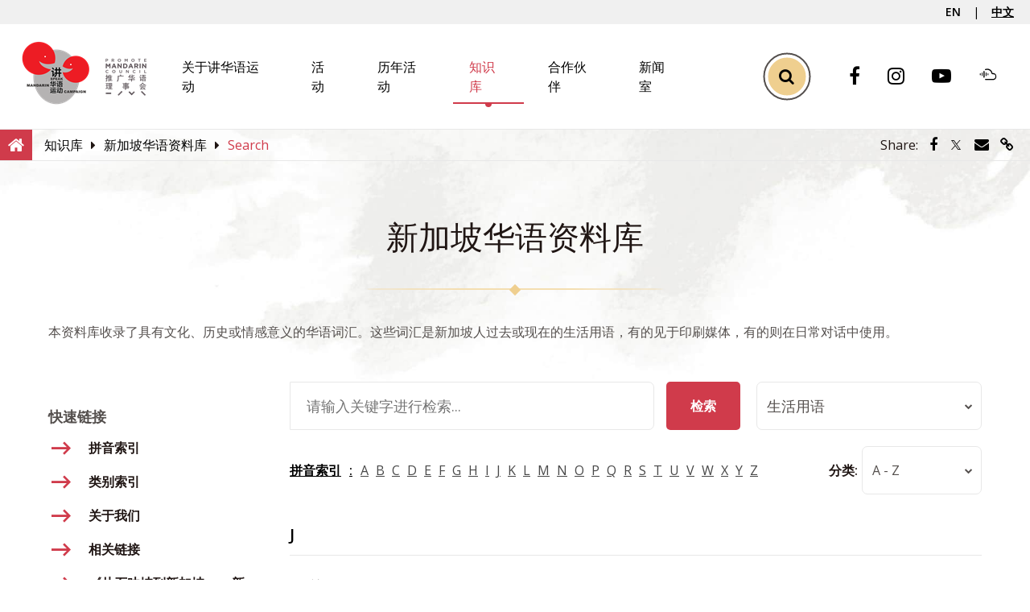

--- FILE ---
content_type: text/html; charset=utf-8
request_url: https://www.languagecouncils.sg/mandarin/ch/learning-resources/singaporean-mandarin-database/search?search=&category=speech&alp=j&sortby=a-z&page=1
body_size: 30519
content:


<!DOCTYPE html>
<html class="no-js" lang="en">
<head>
    <!-- meta-->
    <meta charset="utf-8" /><meta http-equiv="X-UA-Compatible" content="IE=edge" /><meta name="viewport" content="width=device-width, initial-scale=1" />
    <!-- icons-->
    <link rel="apple-touch-icon" href="../../../../Custom/Smc/PageType/apple-touch-icon.png" /><link rel="icon" type="image/png" href="/html/Smc/img/common/favicon.png" />
    <!-- stylesheets-->
    <link rel="stylesheet" href="/html/Smc/css/style.1.3.2.css" type="text/css" /><link rel="preload" href="/html/Smc/fonts/fontawesome-webfont.woff2" as="font" type="font/woff2" crossorigin="" /><script src="https://assets.wogaa.sg/scripts/wogaa.js" defer></script>
    <!-- Google Tag Manager -->
    <script>
        (function (w, d, s, l, i) {
            w[l] = w[l] || []; w[l].push({
                'gtm.start':
                    new Date().getTime(), event: 'gtm.js'
            }); var f = d.getElementsByTagName(s)[0],
                j = d.createElement(s), dl = l != 'dataLayer' ? '&l=' + l : ''; j.async = true; j.src =
                    'https://www.googletagmanager.com/gtm.js?id=' + i + dl; f.parentNode.insertBefore(j, f);
        })(window, document, 'script', 'dataLayer', 'GTM-MC5NKBD');
    </script>
    <!-- End Google Tag Manager -->
<meta http-equiv="Content-Security-Policy" content="default-src &#39;self&#39; &#39;unsafe-inline&#39; &#39;unsafe-eval&#39; *.googletagmanager.com *.tagmanager.google.com *.wogaa.sg *.dcube.cloud;  script-src &#39;self&#39; &#39;unsafe-inline&#39; &#39;unsafe-eval&#39; *.googletagmanager.com *.tagmanager.google.com https://www.youtube.com *.wogaa.sg *.google.com *.google-analytics.com *.googleapis.com *.dcube.cloud assets.adobedtm.com;  style-src &#39;self&#39; &#39;unsafe-inline&#39; *.googletagmanager.com *.tagmanager.google.com *.google.com *.wogaa.sg *.dcube.cloud *.googleapis.com;  img-src &#39;self&#39; data: *.googletagmanager.com *.tagmanager.google.com *.google.co *.google-analytics.com *.google.com *.google.com.sg *.googleapis.com *.gstatic.com dpm.demdex.net wogadobeanalytics.sc.omtrdc.net cm.everesttech.net www.gevme.com www.smu.edu.sg;  font-src &#39;self&#39; data: *.googletagmanager.com *.tagmanager.google.com fonts.gstatic.com *.wogaa.sg *.dcube.cloud;  connect-src &#39;self&#39; *.wogaa.sg *.dcube.cloud *.demdex.net *.google-analytics.com *.googleapis.com stats.g.doubleclick.net;  frame-src &#39;self&#39; *.nhb.gov.sg *.googletagmanager.com *.tagmanager.google.com *.youtube.com *.facebook.com cse.google.com *.demdex.net;  object-src &#39;none&#39;;" /><meta name="title" content="Search" /><meta name="twitter:title" content="Search" /><meta property="og:title" content="Search" /><meta content="2025-08-19" /><title>
	Search
</title></head>
<body>
    <!-- Google Tag Manager (noscript) -->
    <noscript>
        <iframe src="https://www.googletagmanager.com/ns.html?id=GTM-MC5NKBD"
            height="0" width="0" style="display:none;visibility:hidden"></iframe>
    </noscript>
    <!-- End Google Tag Manager (noscript) -->
    <form method="post" action="/mandarin/ch/learning-resources/singaporean-mandarin-database/search?search=&amp;category=speech&amp;alp=j&amp;sortby=a-z&amp;page=1" id="FormSMD" onSubmit="return false;">
<div class="aspNetHidden">
<input type="hidden" name="__VIEWSTATE" id="__VIEWSTATE" value="3tny93zMYrmXv6eJVaHEGGbHWK0iMHDnjBAyCu78pwLCz7btZsu9sBgv+px9zIHvIhqCLtR5k+PGkuXPVl9SsFu966TJBCRXQOPxMofY7PWNReiQugzl5B1ffOOC0qPGbtoWDCjeBF3nnUt+zjKsvvDAG6Dlw3Q2IJKn/kGBR0LmpzgSk5gWoMxcF5vSL4vmtZLrr6SZMJhmNNiDgR/5A6d4WUhB1PyRI0dZ9kFPmU7ixoTTBk8JkBi/tYzcFatuTETpsmolzFZ1+ccbNSQB63d+zW+EsBaovaCperzMZQAM/30fNdkujCsoaDoRRbWaAl1Ds1l3q7I5QVsOAlNM2fitDbz/JSBG6aRng4dLCqwNkbZ8qSQ6GrFx/[base64]/qeSmRdzdkXMAd/oUv4JhDcId2hB5uYdtRGNM8SjeXiHMZlvOXuUzAQrLkkMotzB5fi8KVt1PDiGA+Pegi9J23LDTszKVv0cPRma+SRZJlKrU1tt+uXHqJeW7nLkdNIpILU2FoYds3fw9rnrcsTqqq/XB0TJpq/[base64]/2pjCX6WzUq5othtle/acaZb95+/zS711C00h5ofcy4JWsEvMoZN8o6Oo/yepoUfw60dJ+I0mCVzcMvVxwjIlJ6P7NubIkPi8JCqHs6f8qubWticKC8cp1HfLO6HKIkbN+5wk70CM4qazr7WpXIfmRNpHjgpVLUeC1y2CtAfgVKpNXyUNAWv8dU+MAezuADS1BZWTMfXoa+KzrNOInYj9VjPEsgIWbgTZbm2zCqx2/jfp5sFQPtpVzA4YRQibedJwuCyQBhVRgMazAh5u/huErBRAVW+cRitiqX4VFIjNRGsOWEYIV+VtVQih4lA1/4xb2B11TFFE2OXsQLFhl4lICvlLrQD6uFr/Ax8O6Ktuv5lWIKYtRFzlxr77mfVMZsP9Wowldnd832cyST99CAz3YrQEg2ffuM0yGS59K3sNHj+phwD0mX/DKH+Zw93552WD+VrmPMyiVb/pW3t0WbSrlOGURZJhZFY511/cxHRLmUMC81t/aefsnGGaQm45FY36t/+0CGCUfFrHfk9HqwfghjNFMDLH+TrxKCsux7//6FigyLrybutR19FuryuFyhm1D5qim9jbFN/JFu8ZiMEpzFnahDScm02WsorH/bcWghnyXu+fNDqGaqDY5ZeHwB+RY48jRNeN5k2WqoXv8Xed2+CmlBgbvWTMKEi72PFElS7YeQoZA35PZPR06cH+ulOqymLoFq6PYFFo3h65UlFS7jRH/2Qxi++M5v+ov7qi6zUCni51NO84nVKOZuGduINJp3JrpBuhHvzHoDTx67qrGuLSzS1MBRAsEC30Jq3sQUbHWs1c/iLRxrQvBnnKD8CPfTHOqmz+aoO0MptH/8XFsVSiZXALaPon8SHvsdMKufKPlPhiBa8sveLgVRp6xYXBZTs0kVKw7HCFmqlK7i2hGQhSk3FFx7OaSdaR4vsSughWB5ci7LTKKiJB1Df2eaJDrjZRkN5KyWkzOjarARqhMG6D6XRiEP+dj8Us2ftftKNVbiTvMtuZIT+g0OT/ciuT+vRCwHspplkehCA5M356D354quhSDxe3s9xu78lp/n6ZsqhCXAYyr7T32i2/pNAQ594lpKqwTtkmL8fKcw9fOTR77NYuIWMv4+C0cBd4VH0FwcCktwLPqlz0mehAqmvuOvts5H0ZaV0BnqM3osLQl0e3fip6f/PQs8DoLHWHQSwrb0P3/3leMHnhch5HllUTnpx7u2ijqcBnzYWX7STWysNEkSQUDqcVqsVEu0n77Xai9u6epW/+KSTWtBRcnrukoBOfyeca5hlwAYTURY+1qQDRTcWrUzVK8ZAEzIVsEyREgT0If/e+3vl9l7E0AoG5CpMN8cUZzufBwHlgD7PvLGlBMW9G8/PTk8czjy81qavwitRrodYt1CogtiEVuVQzQugdYdxbQ0EfvpUlDmLvwt4WhyXFa2VNY6C7jvmDigLZBG698tQH1CVzhfxI0GHvWlBR247INM/JYn51/zc80kx9uM5NdCPfv2k5l8ByBeWm7/12lHH11I3kGdGxR15Ecr7U+Af6LEmQ7zNgy8rRpUqYx7morNgTldpabfxVMuRyQpPJy/GRfpNI0fYNCnFw66DJtTuqBer0vyWd1aiMiRgRwPL8Rtng+85MKglsvUFo2WYSLx0wLjLNdQFfCOaEbUmyePBL6XeXfwtVUVw2gver3j3uwxMhsBVq1bKLLcLTytmNsmi0OzQxTa8tru49oC1xbb27+e9QaDkF7qE40bcGgiYesq//3Wm+k/FrlbGkXcQg+Ey2U/U0n5gKH0cSsW9SG0fs0X8brB/XHZqE8co7w3SZ28eWP47iNTxMYUGXaZTyz8StZbewspzTlB0ggC78wbgDZWwZ0OSQRsUKxUXy+41mMAiVicrUCAZhUWYLJPy4iFLkfLH+pUGePNvdZt6XKijYqHKUD6wJPY64IScawx6bWbyQhlj9MP0zQza76CswDXUcjgPSyxySlOn8vQx95NpA/Iap5S9zzNQWY0wuAkA180kIhA1KIUYVElRyBSnlbmqY1IllpXrWefjPxtG+r2HtxhMhJ1gP/5LyH7d/Ec8GJHBRzr0+Ac6DFqFAEiVyZCLJmXNRpOP0+cbFpGvd5OEpYKacA1apDXEBTAksKWBaNqjBuGzXIMYtw9SJf9ehiLJPwkcMApV5sptWxPzJaP7cATUPqJtFnalMVl/YX/tEUWhjbKlc+6E4AfIQeHl1ET7O7EHsupBcwnX2zHI3ka2Op9g7aEYFSStFxwmI9Z8tjL6Z33dCQGQk5AzxzffZ7UGG8bjECNw9LTVNB7/aycJDxa2/k7RuIZwG7qmnYkq3KQ3rjRzg8kSCY+htaCr88HY1wUUJ3UZGKrAAIdnTDQgs/80QpXYRO593QwnvGiy9Kzf8mwo85bss9XwM6UFxpDx3Ol8AN3cEgP2YpwiJb7TyoroTr84ZBTLclunEecaFSQB2AJdCUaBfgJtswAUMQ1gBxQtHjbJTu1Vp2UJAJj4N2AjuTNG9AxElTzKTNG0JpFUmtiRBqxsYlwJs1s5AbEpegqElSY5mP/kEoncC6FvUqkeOPEpzUP9S5i33u0t9WI8y+yGut1m1d/[base64]/6ilgYKGgOCTK99rahUMK7RFjsvzYf+EcI2ktRByyrrNs6i9/3WINMZOGcr2O9NTUtvuXp7aJ/BUjMOOaaR9/wSYN4Yq6tTzOMlyYknRpNtU4jTKpNQDX8R/IDke5gg/ifAGpZGEw/AeCAFQSxGfEyq8UAknd4z2OM9o+Oztt8nh8GTjRHvym3VZMw0eCCRpB6c0p5h7GYsISNNR513nYkONnw/8RsJriYkZJvsmz6Ux25/bAyMOtQAjOKcxZU+M0oh0kaBGrzrLQGbMtbDF17rNDWK8iUeZaMYS/n9B3NYJwb79XEsRhdZ+p6bQQjCJmSqHKpATQvPoHHnlNpXuwXZ2+u4P823axl73IpJPTpVmmY6iaGQFnLemUXQONftlIHjd7tcEqTpUPj0HGyOt/[base64]//sm9ELvq/B0bXO/x9bmUYlygszaYX89UYgX6NA1vNiY/6Jzd3h1KjQ0OqCZT6fH1o0NzEn4aoIZcYS3FLtshQslpT/42O5ZOsY5midp7a5U8N0zRTIqeSV/yk2N1PlKN9MDcZEsrT77o04N7dhnJetXxOl3E97g2soXyLizQ9d2ltdSvKjcOTYayWA7v3Kvfr6ui9POH4vOtCz5/3aPjJGk9TQfgHcMVKAVu14WIFcAXXxVRISj3lWll0G5T2ISD9Fp5QqTw8Hg7U2AK24VadRPyMgMttV263O8Ihh7+a9AGYzXb4TAUQ9u51kvQqtjOauR0oZV2F4SNvziqU7yk9ALh95iiPrBf0zVKRBDrALpL8bGU6F62v0F1MjQn/zZJXZ/vqZYmQh1qcTxz9gBtw6BCKiBskJx/5cKUHNjGFd4Q3SBH0bGRJxo/4bJB13Kip5z5AnyPE6FJM8Hd8NXxGOPHMR6sFN89n+jmattoEMIQ65sTLjP9koT9W0mL3Vt1iycLPQiAgDMNMnXEl8vOS0UGyqKd57An6qI89CSoPjO35G4GjhYbAHAGDrl+tW1pseiiByGQ7/CzkviXAT2gUellg09T61GTz0tlEAfdg7x2cOUR33q3hKXcqop7YbqjV2o7LGmsMMuToZ0t7wHWmVCQ09JVnNFnbptYyEZsJtEDOo/o4z7bZKljZ2lJt9StuDbYu2SkAgCpkpEsP6M4rUTHAShEV3hP1cSiTWdkhqQNd06He2X6nk3ZZHXswAk8Xt14B7dmCbyz19j0VroK1FW9T/sUIuV/TS+UqSRQmh9QJoqOdAtuYj6l38zPL+S9Pi4U8a1+te6wfkZ1pptS23dyhU6fLiERLQOeNmkQgubD/znzQwHeOrcqZtaGFFJERDkEmG+RrFz9g0g6kR6AdUHvHgyrxrg7p5adL1+DKxNOuWeGE6kUee84v7BfILX8y1smuOI6UBBIKyOHOlbs8Je1DFDOPxhWo2NkdpzYVpHgtsFlcAsklyA8HqdU7d1IB2UQcLv5gbHWx9R4f7gSt8BwPAXZz9erQsYCO3lSr8iz9QE8//0H6+5cF+fcz2GWebxx7RC53kMjLMKUTbCMiOWmxgmNLY4H/qXfWC4BA1HKuMacYVreZw8tf2x9lG8lkMXqpdVjbnTm2+u8zc/AqApJQ68xKVFOpYuY/ByzR/qxFNaO30AqcXGFnhfvYodGrSAv0N4VP/h4GTWA4BPCRHcmq8FfZwP5McisuQQLrca0kV6/f4S77ooliYVZWL4y0T35JghTMfVC3HqW/pMQFC/yr4wODbk2CFp9ephke015vsc+jfZdVcDBGlhmg7pj29/HJdQCIIFQX/bIvNj8gq4B5+XYsrunNqlkIukg9nU1n3vUaSg2t2Zgq/wBSkiL74x1RVDmHtfUYj/[base64]/khVjhbYbRky6Yk4lALc8vr79w4yRvvAKrvAPhubT2Nql3EZYF4w2XUochN+7tmk6IB4tBf4uc/ykdhM+Je/iLUctvi3gbwhn3J9JE44cR/jBUYV2/HyK6glx1LEz0+uNwev5iLpiiFjFTREEmcvH6OEQyTInPSFrmIgJKzw8XkPs5f+xMGtp3o7zlxEzvu/[base64]/adiTCkt1HiB3RMT9xXMXSAVX5CdTNSdHsNthy6s/euhGITGgaByRPC3Z9uzztA5eBg7a0BebB3M6pzcyRl75zAXxLd3aicv84R7ion0lnhNmi5BJgzaX7F1Ec44gfS9XKWsMVZ6nm4MG60Hq2o5e/ZmYDD3BC9eY44cPTagJ28GTALlsovSj/uperjkCjhEmtgeFDx03fqM4kJwahMga0aIlHG3VKr1X/CNB5fmqqVG/xl3duRIhGB4wkffbInY1f/rFYV0P1rgfj+c9XuTlqIVTX9CCwlWM5fDd3cI8ciSw+pvmwOr6iqVcDA1asbelgZ8KQihFzT/kw8BvYRc6I52PxXkDldeQtwriPRENqZSZkDSC8DFYOVkgRy+WE8Hb0PbG8REDwGC9S4Q2fZ8HiDb3iAeosWKwQ7HL82WT436bqCG38GMRToymTLEi/4TgOn0PVJ3mZBkY41UpiCDMxogQM2l8p+I790jF9JQKi7mS6ZMT1zUET463sDZo+E3zKpoDGYGhxohEVl7V2BoyhlLzp2SI0C5ts3zrWaBiFwn2Eaotr7jo3UYy0gW244Mge0kpk7PgljDknarKWX4mlzRCC5a0bFKhVMFF0GEnohyLhuGGL8ZTKFnuRqg4mSsR+/DqEgkR1wWk692OGgZPdA5PM18e/9JtnekuhrIouWZjnPHr29ftdpnlTz9Cbtpt6/T2uVwp0S+wwCVEcGA81XkK1nSEoPDm8TvXSscdVet43xXdzaKiDSQkuUX1aGlJ7djITdHqZLJ270szVEw+1hodbdWQYUuQN9j1oeO4rcif3BVPDJd711N0eyPtggnTy2XCB3bU4ETSLeTfOx8j2ZD/3dvmpXeoaBM7UUZ0GYFTvvHmFJGpaMnyuwhMg2V+MpEK6rrshqko4m/vEvtcFTTNjUBUfCVhPIbH6QHvdxN+SNPAO+xiJNiKOV3RIhtzgc6BTP/tHAwQKnhKCFupPvFG+/dOzwYhd67LJwZJsNJPZZpBqU94kuhXfrQNl8pug8WNucHiuCEY2CliMykG8QHItUXGIpDJzjt9wHN0FgH4C9IInqPpNkBl4CD1wX1rNH04cUxQ1nlUQR/[base64]/5BK+MwtoDT3trdyV9+FV5AEm49WkhrmiJdfbjHd/nf4SpzYudC51tKLWoQrDQPgwdCVnz/WGuP2u2hFUiVM2WlMGhPVBuNFagrv+eKWGm0rXVDH+nfx1Zf07dr/chyH1/cOOkeYI5XK7a4GhgpEb2qDc9GYzQLQNQe+jKqOjWzZMVRWwDpb096mAuHpb5WF/KIm8vhcLPpHc1I6dcc95T59PUe4/q3vwbuIAu/7kxtthcPRf+vZKTSFJStZKzOcmQ2hL8xqNowk9eMND1j1h/FFQ9JZ7C1f8Brnh7NbTN+eTq1koXDohNbkkmhibXdyMB6lGGOHCUBDUrkakpJufPqzmWVnbD7nwNezOR3gUaEmLvTOu4nHWnEurezc9o477PUHu0jAdaptpF8ltPupLz79r/v4k/o7n0FirGnXLyTp+2yh1FQ6XbhT7ZXmHMjEhJEHTDnPNyrngYJJEz3oo9dtuiKdZ/pLqfAI4qt9ZW+EZHHvgVD7jTenxR8Tle5tfwrhS89TubWQgwwUEOkZLyvGyNIx3MMGPPJAa0fBeBbhFLfvMnDNlNz8PWAOVffODnfySa/YW1ZccYYjeX42Uf9feADmJTTdd9cRRsuHdza1gSwCyFtPHW0W5C/1Jg4ekMUBNOxOINYFzrb/zp7HKEBEvG7Z9Gopob3SShyqLnzE8X0t+/XNphfMOzO116QOiml0FLd5ItEvHdEo9V21UDjvwAhvOCgT/jmQiyIDznncUxFW3ky1mcYMZIluUQcLb/Zp3J7IutkNKPXhODt3mEzIAV6+CfEItc/dv9J648iC/4KmPc/XgqUnLi/1/+J8xRXlvWY0fCzX/[base64]/eSgNvQ9I7/XCydd8ifqtoCfCFc8CmEJSY0y1zkjJXZnvsj9Y0PAWV1XjbfgEqLwp15zjkO1DoI4SMSsD7hI6Jz/fq4vTUIe57rlXv1pt/J23NdyOmNc/8739Umuq63hsgQsVTRUgI2/VNVoLT/mRQoZ6VEM1uK3R69nRzGsfHHK4h1BpkkbRJDA1Vx5XDttpmsLsnmAavE8tYfPE141qKc01OtNeUK7SU8W6zsb6Is/ubS95oll9APy4YJ4lhoy+iiZ0zdceP6j5p9+EI58fJY1XxOMQjGWWflViXZ+QDwXzgIASQ3XpL9HLaofIN4n3oWEWiN8CTyr7G7QMsGx3l4PK3kN4AIoQHQhFVRKYopDRb6wWIa8Axbc5NJPSOoBFG/2O2c3qDZ1OqS4MjsEBkg5zM4j9+YgxC/n0Y/so6KZCUyFn9I3HZh5YTv3K2r294GTc4OrabuvrjossLyzoc2T6rRFZEqNl9QzkxI97gOWSVC3AgbmZhKC1cWiQBdseGTEaliVejvlmtvDbQDTncAVikY7ww1NOaW52hsLjXZXdoWTysnLsmr2HciRXHpISl+AVbIwplyN2ULSst/pq4DDYFY4oDqK58WIVlwxSq0HRoBLO2B8eO9qsfFfTnSa7e/j7cXYN4XEsmtggK4sDU33Hh3C5YSjlflSgpFMigqTmQVLue9HBPuw7Z0EX8nbC35Ay2vmk5uWtvCopiZKJeZyaOqUgMfBqcdYxzpHjbKbVcO88zKwOeQtYG/aAasAOUpB5LcTs46lIE77612rIUMdtKn43yAxsc7BikYkSj5yb1es9ZAdSNJhx9mBhmWheY8Cl6KKuUuzAYqwJXZbj0neX+lJd8pGv4xEo5aLwWzfyvEv/zDXXShyp3NTZgvbV4God1P4/0mFkz4MSf9lfHzBgoW55lfipGoV14Dor4FC4FcwLRWhAgDTzzWPApuwe3kkQPxbDangDcMos/4byVimhgjLx+uzqJXfUQYef3N7nlgUXP7w7+EN/ZI7d7WFvyz137qvlhZWg5m/fJLZ+XahZ3XZiIdZElM5yrz73YBCna7SCxzk64ekF2zITZV27c3jKEJHT0kZNnpf/CRXlJgGBqFphsAc/P1dpMusixgK7yuo0F+cLOfRD0d3V7Oxlv7A+4MH0UgFDK+gdD10TWs9OWpymNJSfCVMU+I3q98KtLlKDiDdeBOLA1GnBu8KPmoOn0hoJHMcns7QRXPUfnssbNYdkpI8HU08jevLL2/1QfSrFHFcCNKeSIAJOfuXK33avwEM/U5s4xYnY9Tuf7O0CEBN7WrnLrxcF3XhqFek1l2nV8Abx4L54HSLw7ETnUmx3S07XT8HCSqBsTl5Tmqzhy5fAnrX2BOXGXt+LtUI4nDw5+khGJOrS141s4R8ZCcxlM3TUxowSvYskeaTX5D3zerp5ko1QGTmYGkDZSBQLk2vAgz/np1xtRcziU3oAnV/G85i/cuuzKbhA5gFn+NcibqvM8/HdTaYV/bd4dD+JwdG+if9wDAMwV9QlIx1lzB1GqfihmFcrYIf9bUcFuDI70/[base64]/Xsh67QLxpYY465pgfKWNCSWhe4HLD5qElnGuf/kPjWUKslwX9n1Z3ZY9p1BL+bRIKOH/oIwXnzO7sWo+imrqDMvfJa4WZLiVXqbUIuiscp5iVv1defYVK78PQfq7yUgRom46jibPb3EXKz9S6irc1vOGe9Hu6iGLkoy0VeqUB3rHVwZ/prR68ySRT2R4kIrLqCD9XXQLIiFeBFKGzEsXDYrsU66NkizRdzAno7RpSAJatYivjtUoP7RLDpJ2MPPn4Phl7grUW9q0w7oZcZ2Jaf3Wsqk+ta6wsEeEJBxOJcD1oh11uFZIy3BhSApEaAz+QUjnQDtJqJjo4Qh6x7yikzoRGlvze8JBEYcqW2l8EjdA9+Pc+kh5A/S0finNpK0TZtzpld+EgGxtHNPKi9AcYh/XCsGVrYH0JxYvvo+9/dslSs74G6HODsIA62Np69/T66yA4MWZQ7tpCxGYmbqxnT9wzNrgYMEPxsRD07vsy/ve49C7bKZvbA/[base64]/QwvabO7+mZ7SGRga/gXo9w/lRb0UNNXX4xWbqxNIHoYLJpLprSN9ShVcPVPHeYB/HZQZsj/Z74AnlQyGVP/xZYytlRzURToRHFcf/5My0kJnAA1YYmszRfsxudpRHn0IjynJhkHRiVq57i3YCK2GESre+OtLXE6ZjcLWkPYvAg/yWedNe++UTTc0kVxBAI0vz7dI8/pDa2FkN30s0dr4/GuiUZCrYzZYGIGjFm7/USMs9d1Tifil7UBevEw+PggVFPUsFpNFVMvajTwoHndL/Qpzq0bkUmCP5QESAE8R+4LCr4rBouZYUJ6Eb05ZzY5f/nZ0AQKVtb+WxU+LBlO5+IP7CmXB+SI0943mQfVZwCyjRdNDzhc+BoQctTfuP4GbDSHAuD/vL7dhd4SSd1EHIl+Q0D2oXCS0kloWJburR/OuRfamawDsDTsKdxppI6mnxFdOzRolukdPNOjrNDwaO1PXLp1b195izzpIZSwsthujnnh9JP7XLD7KbEohk3yK2XimNqDgbpg+unSSHRA62NEdmIy6gXWC8DPydxqm/YfO9OQ5UdMp1wfeAJqBRHcT7pD9vs74UgjhG+oeszcvQ2Iy3ujnwzJ+LIL4QM8igjq0BAlYbzR/WWggfNVClavQ9AZE2UBcNAlUaXeOVzgSnt4JwGMF2JUao1hrh5O31D+u50pf3dTjN2LkKf6CCfcPqzMGyynM0Kg2gaQ39EBsGMiHCJlADNon03R/RX/[base64]/VAwm4PAQ5Lq76ehtKAcB+W0DBOkQrfSEibbzGMTasOTNFVlC45v/ww+Wrga47Xdpf6BXY7lskfgp3T7g6xmsoj0hfKvn0bVNxJAH6/mpj1f06p7d5X5V7wjoR4gSCzyacbTzzVz+0q3hI+MYQnmU1KEjLwER9yT2OqmE7xdBqi4THfnNtKW83YXjOCzC0ZlBhoj+g4sQJGNPDj7H8vYCx14yaHt/Ljn/bEsJVNw3juuJrQ/DmZf1433LXpnYBd3JlnglZm1nBrKaNmZCaZ88MK0BOOu36RFfyCTjNyB+SdJ2iQwPq3MAuLR/HLj7w3mRR4w6rBfD7jlmp7PA6qovbsc/NWpi8fIEuQYuyy4etDA6VnYWQdU6/Zb43Ud69LtHRaeaUu/nr5vzZkXNzb56UEIzUT0XvJU8uIUTMipAG2978c72yFdKrkXMs6qP2H/Sv6bFO9xqI7ME5WnVuEad3dIrFgCyg9TRnAJsNpdFWIDGSzqPDGL20n2I6bvDtMle+0kDlvgJQM9z9T27nuIfpF7J4w+/xPTf0pqOaHAUxSyroRVrKiwPDfd28H/yqFNcM5A0t9XOOBwAJUa1umkLYNymJWkO7KEAXsLW2qxm/kJjjIQid5lCYZGSM+rjJ8HhKT152vfKL4L5u75nOY75BO177YoGbupL1iwBBYl16LXCLXg6Dpi+qG+yFc33cKe5UI4TEKkjkhCBps7BcraZ1OUO6mbQntl+D5dUuY1pt3hX1UmB7XAuw/iVkQ0ilAdWB/[base64]/XgX3TG4J/ZNp2J/0fHZCFXIkgBY0m/[base64]/KTrxrQzgL7chnYSY09nWNVg9SccmZP2oLoM8ypL1jQOqP4Erq0sbhjrYsS5Phx5XT/[base64]/0n/zfJNLzlesU9RiAvwvKn4KngzVE2SRkKL1byWkB/untJSMjqck/sMClwmBaJFBjGpFJM8Ot9Fg5+ZFpMrVe9RZTAiHjyBif5FF0Xq1esJ5TwU4OYBuXk7NojXgC+0hAkm3Rjaq7fFtpwygFs9YGGXN6D2Wvyphnk4ivM6PUfAs95CXN6BBcHvjHbBwuT3BDPZ/gGv1BaR111VWEexYWX8ckisYAidPYNGO2YX5qqjHCc5hoxSq4TIEO3zpSJCHsYAFXf1OAMcRh8AqrY4f+ZMdG5OqrO6SmQnxu/BTGKTy+uvXTql3FFIWALMqiS/IXUN5euYIzNy7hmqrDz2Dqto2bbrp7EKDJaMKzDae3Nd1CK5dZqW5stUxobGSZLpDTV73u55PMVrpa0wOq/9kP/c1w3mzNh5ba/yDisRqgzIG7Xex7yxnAKkFJnhMKO80iqJDy2i9WfFmkZ3cZbMDZ3e7MP8DD/aM/j+peKY7NrOg6YRAMxnefMzrVDtv+qQ+VwrU2i/MLNnt6iYV/oq08wBQbxvM1zskuX6kmiXwbhIkJW+VDgHKrm0R9qhC4iClOrjdX7P+9tQA2N5F7lSzjJdzYNmtYx5tSuukePWa5ef4jwB89TNMFx4LMbxOKYgyufQbxP2rXLXClZ6tgPVKJdFx+N10ZFSAtfVnRwL1/8lO9p2NdFF4hsOsR2afZ8+5UCxA/EIFbT+mJSEoDXdJqJB4KAQ6+lq/PfQ0J+hrdpHYFUiydYpvti+TJkKd1AW3r5yWxNL3eQ46NGoZPHokMnJ9odf0e++avZCWioRioMmAoNX56DP2zBi1i6UEdEjGGD6nmkLQZPzjq+On/DOgEIbV8gEE413GdIzS3tOkK5guRRBS6e/[base64]/jKIkur5QwdknwejfU9OLOffUhECygJksqT0DtF7uVJWV4Qoj9/BbG30Nw7af3jIBEnD8xDTQR4fwKh8INFiu0R78rH6ICwLx0+ECwUJr+vD3zL1AqgAk/K5rSSpzWNkvILuyVF5lrbuyVkEffd/RjCRLcmVzQJY87JkkseinnOgWJXkPiH23PxtL47x8ilaCm/qpApPmOMM1TqvupOrY+jFtbcixlZ7/AuNb2aLZ1ttz+26vtWGGsttcTWxnyRC4D1LS4WBVHFnX8969yrtUfLbzuem6nJquEVzqjpcgpeIK7UBC+YAP1YodtT7nDoKXhzr62tBxBZI/qL23auCeRcZe11I7Z6TXfqBK8Pb6y+85y/UWT7vIEOljSrMK7oafqkHUq9pTqytNKFbxp/pfedwW2LBwWD/rnWW8gEXBKlbAkgMrlK0/ZCG21KzH6OBxpzwL14Jo3gORR+Qiadwc1C+3XgLVx0DkJNleHgANGgpWarieg/29oTbuVjH3pxLznkQatzD+tIV4uGaVLNrtrshqXmmMrzo0yqYBEpE4aUjFyuC7W3oStldbOQ2tANkYjm2dEiBHYBLxjAGnIkvawgo1/10OAtcGQISpnDnYleYsbJOaL/jmfJg/zDwodqBnIzmAu4IMqdfJf//MwHeg2AL8mUPgcgh4fdc3wMKyHB2LBzG0olIzOxtgBOdA2SebMWLkCV4jCkGZVHjcatxXLCCqachGhqrYCovSCFfWKBvNJcz/2bzIMqQdFr1k5baH6Oj3TIjU4rzHiGsbdHesDzxxSgt0mGbRgcxnx/5Acwavs6bZntXIkpPCy5cva5WotPE0TyhnSVAGRvTHYVJeXMnzXRow6OHi7AyB5fp5bsIAvZCQKUdFiJYg5lfoTltJEqK7gT3XZjWaQwSfxhqJQ8X4SUAQjpNgwmSfOcEyUdTxSL5dxIlOBHxfZ+WrIWPbTsPB0SRLlUid5XlBx5HoZvF/h9mdclfyk8klEBOjT6oCBbExyGEvGMVa5mW7M3vV3zx5V2diJ0YpyWF6vv/uWEBiGX/H5DSIjg7a/rJYwCCSKUe/P1y/4ftLz3WPlC6JT9rjqsGRbSwan7rhKgo/CvfDufzNQnkCKXJV7Yve3WIJHGrEDvcs4uixsbRTM26tKfnENlI1tvawPTJ+brjSDAyUIL+9yg3kfjY7Tok4qZtUsK7f3Cs5BQ9Y63BoF98ym9jYtquVmxsBXRjAHzEXBf/9xE1gHOsGKnZbCYubogmEk/3Y1Upak6RlbI4RIW7F02SKcK1Qg2sriJOEVw+DiKqZgv7MGRSBjK5om7KiQXN0CDDZeRFEZqqus4NZR9EXxNAshFWmZ8HhMttJuO4jw0iCpdb/NCLuT6voYbGApMGdy3QCmbLJVqUKS/zdZhugmugbLPbwBpMYfvHe4HYL+s1wkte5/INVlQU6F/v4EUgS/hbIai/1wbU3yzJv8u7b64QcmDlBEezkWYag+8paqU4utYKz2a7ePHS2u50oBxxBE6OwZ9Sg1Ps9cNvb8e/0DvSCQQqpgQA23JdEJhPbSxUJDqre6PdiGkCxd0c908qDcRC2jHiLL1yshCFOqisLYWJP6YTwtXi7LJ2oy5v1KsdxKNlpkcspNJ1Hh0X3ytVIzvTWfg5+7+OwzqiuyOtNWYC0q6O6wImDNw42/OBz+V6eGp6O0+iwTGOQCRT0Bb2nSaQiIzOlCa9dcn41C96u5eS+4a4agr5Ysax6Ko8YET2woycssuWjJvK/A9OeLMQtFeoGq/Pb8Gst+hFixovyYIPVcYCkJCBaqGabPmwj2zZoEDd/jr4dG1JrzuqiGCWgmt28h9q+gtg2f4t1gELh3y0cFfZcUBgtU+u+uvrHzOfwgR5Tl7wFWICvRBHJHi0HDJPS9XKb5mNw/Zdzsmr2fLYjiDzHOaovvQtQuAzdSkohnoxnIqVD/sK0pQUchYQ/smjZV+MnDyhuKguRbrzC1S6mjiL0gRqwPBZtTQdAm4NG0Yw7t4SZmrLas7kUklUoEK4UGdKgb8yPJqXvzWn6dmffgSOSJB6Nu3VftBsuiO0l+2w/[base64]/kwfwec/eSBKBgNql/PgNSJ3mGW6qW7pHdpnByL9OnwJ/E0bLqM3Gx8lqkHSqgQtUvhxM8bmFCevwxbspNBmJVbrUrZrfUiFm2pVC8a+iZN3n9iSgHr625A8wrGgjamktbcWDMxRJ4JUZhtllDT6m1g8Qofc3LIH3Sj/RRkjIblo412HL2lB7bQ2R728IOD7w2aFAB3LhhE+Nv5tNUWJECp31OegMDqRhpl/B3S17oH6OPEOD6BMfh5cZRafVAn6FmLraikWKfivMTeklHXN+aUpQbXPxthke+oNkSgWwtlkDB+Oj6MI4b5kclGnQJLv3ApTtVZYLfnCyByMFvIsq0H/drxkXPlwv4f3B4rS2tIo4MeGy5oDAmPsXeoUe+D4hnLz3HEqYRYz0Xv5+j97QbfD2ij9DEBXgSaD9GXTuw92MecdKfSikCUzJgOFjnXNkj3N7s0HtuOi5xw44orivn2+bwSJmYVbohUUVGy9Em+mCZaVjJ7WoG/RinBDiUC73ZoS/7CNj1eCZ63LHXV2zHJGyYBtCre0anC3/N2+p634XL/uYDrDEIL+kvZL4mpSxeOu6uxhLXK4sUEaXlIXvf398VtEr64xYNyx/7bjgMrpuA5o65iK3GVu59Wk5yxzAalEIk0zEhzvSEG3i+cVD+vJ07gq0T37Rdy4a16wZNfXJmFsrzi4+9/P14I1WrzH2iwxOBCIMelyOLWAAjRdE8Q+Z0CSOrfyIY8/G/PSdlsDBUEBvbSCvTeLzEQnySirL8A90cIU5tG4Ebxm10wZ08oAC7/YA0URMQjBOm8gSbez8fZanBI20SHO4/pKg7P/Ev/V7l7nI/dwRbMfNsBCWsnq381XnM/+papT7XdRfPYbcKL+7vlmT0/ybE0hIic6Pr76xYTDJOdJVGNfyypivOVbKLR8Tz2yXSqL0fl6iG5zI3mpvR9++HmQ7/Uag2nNxj/ug1Wo7X44zCU/8mclyyUm5m3IkcU7x8CAJyKIHvHIKdO8LJ1yULGkF/lIVysdMmJy/[base64]/5ltClJ97bAGHFMKmxJHeD+caz6Vrp/r1rYQRvgGJBXs2DL4BvbCACw+3a0JtKkykzeekDUqM7lDL3WHS42Yk30GaX6Ej7c3chN3qF6hO0FwfljBcvObYQzT1B/jaCOJVKihWnQsprZ2zFs8keazvC8uCziXxgq5t/f+K56AC4TR3Ej5JIzdskpx4aVCO2LdkdkEoBz9BgNlHBWRl9KgDiXl4ZBTbIYYThaTgDbHM9274yODj9YPb82GTdaCI/MixIjaZXM9JGOwV/1Drly9K+/mn8hMnJseh9OVSwctrLQR1WrwhLFp0gNgicpDvgUWGM/Npz7SNIRC4LxS6QRceqtrnGRLh1SnnTRpw1QMzNWzcQPeCOPHkB6GApiwDooGKKEoBY/THF+BI/OIFnSwh1Vm5VWFBTBiTxLAYFylIOxqMe7NqtwImOo7hUrQcx3wabPe0gfbXAjs4as5RckCjj6yaGEFfgpK+59EKyJA/QrFYFEyW/ETLyBJGYmR2BUux6cSHBlYQmxYiHLo9UCKj7h1oJw/B7I/kOiOIBa5/BD5rCeDhfdL1S6RdoEBAakrnI/jc7rZvdzu6kmp2bIaCC7yDC0ZmPafPk/0JEUwFUz0j3co7O2nS+2PJcaRDMB9oXXndhf5unxrFh86yJr8Df/S7+r4mBhkASbVirFiVuPs7TrKDDqLtCstpvqwxhrRLO0VeVlkXH1yGlPiZczKMRZRFy4uqJOMBwxp5jnpU6ea+5S5ePCJ9kLiTIpIlJflLx5D0l2aKos6yyjnCmXuhTGEQAuu4USrbi2Fuv+ORNKEZkgkKEgO9YAKwU62KE/gfPRvzoUNnzj39kH8UbuhjnsS5HjPY9PKpAqpJso8E8C2y+9vyxKN9cf6hrXJuDizNQvaTe93PBkliIj7euwmCXta5J118UWRPIuaRKKvKTHe3uupoJ4ry/[base64]/b8V2EUzjzwykJv3+O6ZxCLZRnmmRMf4LZipGDJibMGz/UaG0zRV1MT39+HPPVVDlT0wNLdA3gQkd48XsmcQ/FhlvkJCHSakem23Z7a8wl3rYPwtfzY973e//VOchclbnLVjEDklf0r8acyWUxuOhDXQlCZSFfdldwu9eMkrHhWBxyMMuiDZ0BnmqjtDS1i8ru84mcP20orJb/rjnShc/ZEYL2nTG2LM10wdtcFEtvAL1YvdwN1waxT2AgH70UYnzX9+31tYsShvPYjavCbyjqNObP7Vha+QHc8gVdO9x4/6KG1E5Gi2MAeVlm/ShqMSpRhBdnyNBQEc0yCh7UUjiBeDZPPPFDtIsukIu8SFiAqOsZyNTjD5U4Emzo3SnaHmQwHiEuNliKT4SDFKtpKj1w29CjhZosu1eU8RJAWOHmcmlUCDnVH/xfMAjUoyZU6KJkSJXFnH/Jep+yLIqR6zqqxM6CF8hbh96zITU/xyvtugAc5GD9bvN1yQ6dvK7Cc5p7Kj+dIvOoxSbEXcczNRnyjWM8D/NQ8G7K5sk4KBjrp9qHtVJ+p3FILeDMLMcZpD1lCzt/[base64]/FmiW8qh+/9MuxIIDn8Kv8FsVuGi89eyI5L8Ib5xP5WVtiKOZRg6p6XrrRVOWAc8/mrmqu9aR0S/[base64]/V58Huyyn9Xf/HwCN0w7ccFJD4ptPUqD5JG1wWqKjQ1g7IiBB/QncW4s5sd5qXgMxNVBdZit7TGRIOQgdDaDfUf5XRLdxfR3FbkWtmWRn9IyvFYbHCgNIYFxJGsIBXvy61uiK8jkeFI9KJgaHuGic6BB1omckVjcYDbxapra7EnnUpX/YEIrxtpUTNSsT1nFolyqse7qrkcAiW4fgGevmrhDILAIOXIwsxRBxJRnL1E36+wTcdwYxWhze9wlXokJ1pVMG/ZoGrzln9xbtGCmnh7XrazJeS+gb1E5K+pQ9aKURj4LTEUAsw2tdrx9o1hhWPYo8oohrX2g44QG5/HtL2PkKH4sFTi5rVJrbOz14crxebJpX6rmzn+/ck80AJbeFWtarVWwWCjs5cx/a7p8jHak+vn3abs1KAo6FCxxTYlh79D51WTPIIsZbNDcLzBbr2/GJ8jRBhOomUHh5JdBJJRIekCFpMrqAaRmlxW+IhM4uJ63Z0JgdjTiaeMOgzVGmqbBQeJQ8QmcWl6p4q6zbtgkEe54qfmoRqGl7PJWdnS02aK0AW/ZbeZrP+rBesXDCt24rjhR+AwX7VirR4Y3enqncTFrnq8xW99Q+cJxSWpf+615VS/url3jV2/IZq96z8/bQ5Om+S4nflJGzFsQe/xXGwzvhfSwabo9F0kkcCk/Y2RWa/pZgz+981WJwCW2Qmbi4Nc5ynCwf5B77YSux6W4CGjdqkYsPlCF7+kQ2X/+X50QDpeFAvlAHNpxf/o2J7UQPbA8D7LbQYfTYHludsIAAmurtq80/fuvs1al8VbKkqkOgdnvDi7YrH/DytN4yAzqiBM2Ph0zC88pOSWL5pK6sm2b4jZOoeYSHgbDtu0wpswaf+0TxALxDbZS0FSg4QkbEEdpTxogX73J71zGMvkYnYEXytRdCyRJ2ZsyBDc5QKJ5T6mdTIuOz1gi3joMHbSb8UCvaaZ6hE4ZqL1EZFXtTrbA+KKEzG3+JR6rZ914GywYBYUxHhi60wtBKx9SNK/xiwqoaC/[base64]/MfQfHa5m7Rl/TE0h18Sa3ajC74YYOFr6RvJHXmuo/elq3GlEBJl3jgovxhNPMN7a6FyIxtu2bx9dZ8Q3aC+E87meo9T9lSDr3Mmyh4rnmig/PVCXXwl26VvThb22FR+ApzVbLzhoz/kjcO/tHTIi+McRIpf5RGGSaMKeT4iC3tB8NHFXQ2gFffrPpzbSFpQRbxXmNutNGtG2UoKkU7TiS22Zr+ibMW90KC9fuVBpYUPazy9bKpGMapjp14FXqymX42yAbrZZNybGv2/uhozadHWgR7BAi2pM9bY2RGXnbNSJb0hxlZc3LFLouZCcwUaRkBRXhtfdb6f/uworvBxfFRo8oCTal6QDnjp9fO+uCdFY7aXUBWyQHFMiznVtrYsD19R9pRG6IjBJB45k1DEmDTbsJ4Rz4Zk9oI8lSPZ+qp4AlXWkLSezHn8nMqCItM6n7AaC3uqsA3P6c0fTbBPbX/lfgssSyVptvjhtRnA+kQPByAcFZ+mj043GS0+m6/Ft8uVzUm6jtqmddOamWhmtn+JB8rJ49imFhKlGC5bQR0x5Zmf9x01CMBWOdrYmi5xcK+GX/qEp7F9B2NN4kminxN60/Ae6wDzGP7/bcZK4Sl9w1GGdsymHLAqqUjTRbjfPPbQl193oqxRzw520mWQQ2BylL4xAmgHvyVVuitRmMb/Gg2dvFS7hYJLAJmr+uSFPgO0TlH9vniknyCxhX/8C1ZiZ1eDE+jzb3l1YgE7cw1g7pCiejzqoHwae/KZ7g6JtRtziw4EGplJv5A2bzDNxboawsir42kBhe0RV2sJUF6iJEkHcoW/FTXAlWbrbArO71nbvmMXMiDcBG7KSld69Gs7ISrtHsPlwhUiADlFwT85LMeI6dK9Lbigbkv3eIfoLoyDlYHbEPZQ3Ny078GTSNa/IqDPl9Xwo+I+HRILt4C8wLN5+LuVkMMLn9mgM7nwO8TjHIF9MDYXBcTfTXlVykH90Mkee3dz/LOv0vouokEtAtajZ10BC5MESn8mN2l6BOtkxZHuSCbrZcJbV24fmoNFDIhRbT42m5wOv43kB2RjxeejYLKUH726UXa2MmC82SwtAxLu5CEOSZDHwIeQBIKSnyRsV8m/kvLlhwZvbOCgX2fwCicXp03WZTVbAq9x0xaJYqBPtuJ2yNV6jtC4S+lhunotxp3hIyJmLx9cDAbg1kww/VI9V/ea149xDMkm+cQUjhTdFsOmKq4Yo/ubQ/HFwBjcoqsZg2+/kVM16pJGgFktFN4+BdueD/SzHGpydw8vMYom6vxo9PAeCrKeLY/MnCh1ymXBFBMAl+E08TuVnxJWw3NNf9Ht3zW1hVDwXMlglOBKBP3P+KQzXOOykfLtjK9aaoFCMcuv/8AOHsLQH4yUBY7czXGfzNJOkBTAAdvjchEjpYaExFbjwLo42KjTsOye2t61Jt35UtqGIKeCviP1XXpDyMdqO13rhq9Nao2bmKUUGk7AGU7zoz0t9fDy6i7GsKgy1jxdvTsPW1lpUL731bUiV1mDQr6Rgbk46o7tSP0X8bFt/sEg8815lQprZOcoVqIHbg7ewrFc8+xGUPk3nEBIONLS+00UKTwIuHtRdXhX+M3tC9zwIfmHK7WB2TDNgMFn7tCqhUZ3hnIQ/LsAU+WrQNFfSWHLhsb3eYbWfJBEpm2jJeetlTXJWqKAu/ID2WQlyBWiavW/3SVaHmKm9xlsEmv+xpnj7sOOPmr0ulcDyRnJAO2QG8JE6DbBqKVV3lY2cIsGPinOveUTx08lOcSXAfDWRreSfkWt0WLrdEO06svM3YaL1PZpkcSLX4R+mdAjc5xrOpV+ZfTrOEANoU9WXxwZu0Tr1bVHCyfz/WdM+zeAiNZxxhL3KSl4ZywKgZjKBzan4ccBlEoWFofHXtj4lgzdAuq10o7/QY2n6JsW6NRcAYKOwYmMHaBvd4Y5PrMFj+K9jcRNbp/Nf4GO+eXDveUgk8vIWQO3iEaWqDD5r93iR6lJcOewZuVMKxlixoW5vk54aSkewxohNQ1Svq3o81vAZplX259FrRs6/0LEz5s1gH71q5pGbZGiC9ctfqYoWzQR5WGfMIPFiDranCscsV4NwYIDXI3KqPokq26s85qhvDU82YljnyBP72ZxKiNmoVKMIPbbQXSE2iOEbstw9pPO0WaFaqDAwYJIyjESPPSfd77V0G4trMefEKzJQjbsLVFFiKGf9+9fnX/Ra4P7x80KfJz1wVsKW3gXkWQZJ1PRoABozTW0X1+ecrrjLNPkmI/nl+wgbUAdpopFCYzG2Hvv+OnTnX+pkezkd7UEM7S2AlbcswPmqXdzW6WEBVHRZeLNULtM0rkQsZ2g90X93dQu5a5LynKANSgWT3Uv1K3IRsTqlhXMUclspRp2E+C/oGA1ipF6cikg0CD4//k7feyUHMS5T+c3F5FzdF9rtE+mEjet6ZxFycJs1oHG4IP/7ivAhr2qVl0OdRtZmvB6Prvzl3AFE0WNbB13UN/pn69pTsymOpw9kJKQgWH/0wVUms0WlxxhTAy/LszNhVNhMrZ4lxKaEYLZsns8ugrZBtA+3p2wKlXJsyv+p8nI/07/1I3ai14lpEeprKxi/adH3n8ckWiQ/l0/WoCf/efdhEFg/fhKDUxSia4L63pVjnfeih+QRQ3ML1qndLc63Qrs9vOcI1vFJ73nsuoN2yQVJOBP8oi4IN/[base64]/d09ICu+991b8jSUIKfcvR7lsw4nB3RVc5veQ10XgC34TRc2SwQHZ2vlSJYmb5aeww4Z36h1WljKYiXtmxtMQ5fzwQElpEdKq7LtCBjXTiUowPZRsTsKYV0kdb71uD+vbhRVLTm+I80gGhJ5byPDJ+CZJGm+H/ei5YH8/9YvWSrEHdB2gF3J4FHNzgDtX/WkK21Pc3Qu7EoxuAQr6oFuwiz8y4Lpc5cBpyjU+Vffw6OY0hZMGZqUSrp5VCT9GdugRbBUevdk7RoeplONoHgAxRbYkGDCoY+nOavaJxP9NT+kCgnwXpp5EgzdedhekNEaEnuKNm+T3OxoDq/iMYQLTWDHnZvCgpoyKr/MDao56XBsbmw4DAOOsRZSyGM5rXiT7TSKovT+9BjIaNAXoxKUG+HZgfliZMPIzfWXmiOWB1SQpIVJHAR5Xc57lEIT0UXt8yc0oNh59z6Vi8AskHIRjUXrLts/fro355QWgZotcBodI+uX/nvrAFWEVg21mEB7ELkBy4Q8mh4TxH3PjL7y46GkXn5yvewKgLFX5nYeUcD1nJBMu5tLBs4rMXUmgNtYjwN6iLI5+4m2/e4scLSMiJHnCBElCiSDKOOJ5vZBakzZc3+JQ87P1ofSQbxT3PQUIGxPoT4d545vFarQ59EBy4ViD+n12CMYzn8c/CrMTdlBMs8r6F48tK8r6+lYuge5WCUusu5sAVyr3c0tivs5zJLza3Zo7AQ0U4zTZGMT7ZQ6at+5JQRWXXSaJQOYrzOi2DwBHLXQhUNZwdtJcRz1LLoHtBIrYiPqzp5mExEn7tLcARmAfjcdFEQ2IMW3PtqiL6e9Jjj0jxYskRXhpRSPsMQ7P0Xa7lBT9V/P805woF7MSWvxz61IPcBXVx54QaoJJetijN2uTXwtCOLTLURRXKAF3iTqOzEh5H7tJ1U6gYhUMaiXlZwOYJ82v742dFtylBBRR/MA3tLLHjndLzEeqop3R+lHDl4M83BwQSkZ/qanb2CGXwNkPz/FhcPx3VzctXS/1bMfx5NHdwHJ9r1xDKmQQA5fA+Maw6PW3ku5xAADw+Jw0T+I+Wbi3tn3A6yPjN558zu007NGVrPgF6CAjUBqios7kHfVJAEr1cDK6w9Op+ityAwlMRUDVGrm4/hUxLYoKMtjz97dUuLDRg4WIaxU8Q4dj4uoaNXOqkht+Y8z4ODLzoIMQbVqAOg2rRtuA6BcGE0RlPQ/LtW31VcE2KVKiy7a6rxeNCGb1gDkV5G7feVxUWKkqglZBEMF7CJcJQ4z9W2ynJqRCqU9IrGBQtJb/jWKnExilBLBuRmi6sf6S/McnVYTXk1KGLdNdguiUhjmVlFrXAHFTFCTOAsSkUfXyNZHST/UvsyfMve3PYFJqFdMub9170P2TPVlvAOHLWjjK3yslNrWPptAmVGX0neWb3388meuDosTBDRWJcTEsNgmSRYO/[base64]/8c2PeMpCuJN0nBVKwybmCWY5n/rzgNqozrkXHFoqu5nkuU5qkUcLmWqC6xNp075VBbURweVJ5GDmIOq8gxJD8rib5WZi8J/UIux8MPJI9eXLdyfZLC+fHy+MOyoosN/eHloz9mB4z/1uFxZzJ5w/papEu2pMtH5JGZBTwafYLHR2B0FdcH1CVOhSV3ZYfirmyh+EIfl0wzjOnIeGn2Xce+VQu6Wo4sI/JoCZ8qTRPnpU8T2vydx+Sie7NPqy/3SbhwNvtlq1c7DT14WUPB2Q1WFa0k9c3shAPfQyUcaGaAgwSXmxsiuuzurydKmgc+m+vTXDWBuBRGaBo8R+JfqxCBzWbhr9lMYgKRuGHFp4MnCrmvC7K9ejayc8/55b3CRmuCfU5AzNUrEMFNBXr5qAAOyxXCx0jb42rC5zBu3XkGPV2PC/h1ItP86ww5TMR3+BQqTDjqJoP8Tu1Wt2tLEajw4bM86Anr2g1n+xSH9K/cCJBOGRxghGylfbp0y1Lqf0sS29o+ITRWMGTGtvMGTOL2Tfl72MCvMgAzmhgjOvVGDLyk5QEi55RMAZFhsi1Rg0bwhByJakGcXiQdshtmbzkHHk5jiDS//FxDBUX7dvCDy3wSELB5Zs9QOaUQoyPiUqNCr66haToYAEXKFjInugbmd+Dv/GzZrATSRG/To+O4spSwzN50qQqk5ysCZtF6ClZUkDiBP3z0zz26+HjCLpOs4ah1zQGrANP/Y5AVBlWcQdqewQjKV+aH/+D66gU9emZHSeGILOLARqqxti63rXFqAI1793y8Y8fxmyGRS7ZZPhihrNh4R9vgdqjiavPJqIsER7mBWtyA2H/QBdf5/2RGOd74VoGbkYpAbxonimJYARBhmPWJ3r16DOb5v/EBMaRSAIbfCv2JkPfHHaJkD/rTzQALjgbL3FiqqG2U27XksDWe6nU+/bx6GHlmQC53/2QvxWK5ghVA1f6GTG78iF8D8hiie9HRA5r6CwuYd2MdCM4FThW5HPZrInnmrkxCJMoQ17jeAAnjrAHSUxkiCM/KSvwg5vCNyTUxnFvTUNfC5Xdrg61Dm90tg/NZiQ5m8BrnMq6nFIFI=" />
</div>

<div class="aspNetHidden">

	<input type="hidden" name="__VIEWSTATEGENERATOR" id="__VIEWSTATEGENERATOR" value="E2C81F47" />
</div>
        <header>
            

<div class="sgds-masthead">
    <div class="container-fluid">
        <div></div>
        <div class="language__selector">
            <div class="language__selector__select"><span>中文</span></div>
            <div class="language__selector__list">
                <div class='language-item'><a href='/mandarin/en/learning-resources/singaporean-mandarin-database/search?search=&amp;category=speech&amp;alp=j&amp;sortby=a-z&amp;page=1'>EN</a></div><div class='language-item active'><a href='http://www.languagecouncils.sg/mandarin/ch/learning-resources/singaporean-mandarin-database/search?search=&amp;category=speech&amp;alp=j&amp;sortby=a-z&amp;page=1'>中文</a></div>
            </div>
        </div>
    </div>
</div>

            <div class="header-top">
                <div class="container-fluid">
                    <div id="smcplaceholderheader_0_DivCode">
    <div class="header__logo">
<a class="header__logo__item" href="/mandarin/ch">
<img alt="logo" src="/mandarin/ch/-/media/smc/images/smc-and-pmc-logo---coloured-transparent-bg.png?h=95&amp;la=zh-sg&amp;w=162" style="width: 162px; height: 95px;" aria-label="logo" />&nbsp;  </a>
</div>
</div>



                    

<div class="header__menu">
    <ul class="main-nav">
        <li class='nav-item has-child '><a href='/mandarin/ch/about'>关于讲华语运动</a><ul class='nav-sub'><li class='nav-item'><a href='/mandarin/ch/about/about-us'>推广华语理事会</a></li><li class='nav-item'><a href='/mandarin/ch/about/milestones'>里程碑</a></li><li class='nav-item'><a href='/mandarin/ch/about/support-us'>支持讲华语运动</a></li></ul></li><li class='nav-item has-child '><a href='/mandarin/ch/events'>活动</a><ul class='nav-sub'><li class='nav-item'><a href='/mandarin/ch/events/family-talent-competition-2026'>2026年讲华语运动亲子才艺比赛</a></li><li class='nav-item'><a href='/mandarin/ch/events/calendar-of-events'>活动月历</a></li></ul></li><li class='nav-item has-child '><a href='/mandarin/ch/past-events'>历年活动</a><ul class='nav-sub'><li class='nav-item'><span class='nav-item__expand'>亲子才艺比赛</span><span class='nav-item__arrow'></span><ul><li class='nav-item'><a href='/mandarin/ch/past-events/family-talent-competition/family-talent-competition-2025'>2025年讲华语运动亲子才艺比赛</a></li><li class='nav-item'><a href='/mandarin/ch/past-events/family-talent-competition/family-talent-competition-2024'>2024年讲华语运动<br>亲子才艺比赛</a></li><li class='nav-item'><a href='/mandarin/ch/past-events/family-talent-competition/family-talent-competition-2023'>2023年讲华语运动<br>亲子才艺比赛</a></li><li class='nav-item'><a href='/mandarin/ch/past-events/family-talent-competition/family-talent-competition-2022'>2022年讲华语运动亲子才艺比赛</a></li><li class='nav-item'><a href='/mandarin/ch/past-events/family-talent-competition/family-talent-competition-2021'>2021</a></li><li class='nav-item'><a href='/mandarin/ch/past-events/family-talent-competition/family-talent-competition-2020'>2020</a></li><li class='nav-item'><a href='/mandarin/ch/past-events/family-talent-competition/family-talent-competition-2019'>2019</a></li><li class='nav-item'><a href='/mandarin/ch/past-events/family-talent-competition/parent-child-talent-competition-2018'>2018</a></li><li class='nav-item'><a href='/mandarin/ch/past-events/family-talent-competition/parent-child-talent-competition-2017'>2017</a></li><li class='nav-item'><a href='/mandarin/ch/past-events/family-talent-competition/parent-child-talent-competition-2016'>2016</a></li><li class='nav-item'><a href='/mandarin/ch/past-events/family-talent-competition/parent-child-talent-competition-2015'>2015</a></li><li class='nav-item'><a href='/mandarin/ch/past-events/family-talent-competition/parent-child-talent-competition-2014'>2014</a></li></ul></li><li class='nav-item'><span class='nav-item__expand'>讲华语运动对话会</span><span class='nav-item__arrow'></span><ul><li class='nav-item'><a href='/mandarin/ch/past-events/smc-talks/lets-discover-mandarin-2024'>2024 华语新发现！</a></li><li class='nav-item'><a href='/mandarin/ch/past-events/smc-talks/mandarin-melodies'>词曲相会，乐在词中</a></li><li class='nav-item'><a href='/mandarin/ch/past-events/smc-talks/selat-to-singapore'>2022《大坡·小坡·石叻坡——华人·华语·新加坡》</a></li><li class='nav-item'><a href='/mandarin/ch/past-events/smc-talks/whats-that-song'>2022 唱一唱，学华语！</a></li><li class='nav-item'><a href='/mandarin/ch/past-events/smc-talks/lets-discover-mandarin-2021'>2021 华语新发现！</a></li><li class='nav-item'><a href='/mandarin/ch/past-events/smc-talks/health-is-wealth-a-conversation'>2021 养病不如养生</a></li><li class='nav-item'><a href='/mandarin/ch/past-events/smc-talks/a-delectable-discussion-on-food-culture'>2021 狮城美味多 一口一文化 </a></li><li class='nav-item'><a href='/mandarin/ch/past-events/smc-talks/2020-speak-mandarin-spark-creativity'>2020年讲华语，创新意！</a></li><li class='nav-item'><a href='/mandarin/ch/past-events/smc-talks/public-talk-2018'>2018年公开讲座 - 乐学华语，浸濡文化</a></li><li class='nav-item'><a href='/mandarin/ch/past-events/smc-talks/public-lecture-2016'>公开讲座：我与于丹有约 - 从《字解人生》谈语言学习</a></li></ul></li><li class='nav-item'><span class='nav-item__expand'>《我的故事》华语演讲比赛</span><span class='nav-item__arrow'></span><ul><li class='nav-item'><a href='/mandarin/ch/past-events/my-story/my-story-public-speaking-competition-2020'>2020</a></li><li class='nav-item'><a href='/mandarin/ch/past-events/my-story/my-story-public-speaking-competition-2019'>2019</a></li><li class='nav-item'><a href='/mandarin/ch/past-events/my-story/my-story-public-speaking-competition-2018'>2018</a></li><li class='nav-item'><a href='/mandarin/ch/past-events/my-story/my-story-public-speaking-competition-2017'>2017</a></li></ul></li></ul></li><li class='nav-item has-child active'><a href='/mandarin/ch/learning-resources'>知识库</a><ul class='nav-sub'><li class='nav-item'><a href='/mandarin/ch/learning-resources/singaporean-mandarin-database'>新加坡华语资料库</a></li><li class='nav-item'><a href='/mandarin/ch/learning-resources/selat-to-singapore'>《从石叻坡到新加坡》</a></li><li class='nav-item'><a href='/mandarin/ch/learning-resources/fun-facts'>趣味知识</a></li><li class='nav-item'><a href='/mandarin/ch/learning-resources/smd-challenge'>挑战你的新加坡华语知识!</a></li><li class='nav-item'><a href='/mandarin/ch/learning-resources/language-tips'>语言贴士</a></li><li class='nav-item'><a href='/mandarin/ch/learning-resources/polyphonic-characters'>多音字</a></li><li class='nav-item'><a href='/mandarin/ch/learning-resources/tips-for-mandarin'>华语小贴士</a></li><li class='nav-item'><a href='/mandarin/ch/learning-resources/useful-idioms'>常用成语</a></li><li class='nav-item'><a href='/mandarin/ch/learning-resources/government-terms-translated'>政府相关词汇译名网站</a></li></ul></li><li class='nav-item has-child '><a href='/mandarin/ch/partners'>合作伙伴</a><ul class='nav-sub'><li class='nav-item'><a href='/mandarin/ch/partners/project-proposal-and-funding-support'>合作项目与资助</a></li></ul></li><li class='nav-item has-child '><a href='/mandarin/ch/press-room'>新闻室</a></li>
    </ul>
</div>
<div class="header__tools">
    <div class="search__button">
        <button type="button" aria-label="Toggle Search"><span class="sr-only">Toggle Search</span><span class="fa"></span></button>
    </div>
</div>
<div class="header__toggle hidden-desktop">
    <button class="toggle__button" type="button" aria-label="Menu"><span class="sr-only">Menu</span><span></span><span></span><span></span></button>
</div>


<div class="header__social">
    
    
            <a id="smcplaceholdertopmenu_1_RptSocialMedia_HypSocialMedia_0" rel="noopener" aria-label="Facebook" href="https://www.facebook.com/SpeakMandarinCampaign" target="_blank"><span class="fa fa-facebook"></span></a>
        
            <a id="smcplaceholdertopmenu_1_RptSocialMedia_HypSocialMedia_1" rel="noopener" aria-label="Instagram" href="https://www.instagram.com/speakmandarincampaign/" target="_blank"><span class="fa fa-instagram"></span></a>
        
            <a id="smcplaceholdertopmenu_1_RptSocialMedia_HypSocialMedia_2" rel="noopener" aria-label="Youtube" href="https://www.youtube.com/channel/UCIHtZ4EHhyT5KxXfjz6FZ2w" target="_blank"><span class="fa fa-youtube-play"></span></a>
        
            <a id="smcplaceholdertopmenu_1_RptSocialMedia_HypSocialMedia_3" rel="noopener" aria-label="Soundcloud" href="https://soundcloud.com/speak-mandarin-campaign" target="_blank"><span class="icon-soundcloud"></span></a>
        
</div>

                </div>
                

<style>
    .fa-search:before {
        pointer-events: auto;
    }

    .fa-search:hover:before {
        cursor: pointer;
    }
</style>

<div class="search__bar">
    <div class="container">
        <div class="search__bar__wrapper">
            <span class="fa fa-search"></span>
            <div class="dropdown">
            <div class="dropdown__content">
                <select class="smc-dropdown" id="search-option" name="dropdown-1" data-title="" enabled="enabled">
                <option value="1" selected>Within this Website</option>
                <option value="2">Chinese Vocabulary</option>
                </select>
            </div>
            </div>
            <label class="sr-only" for="headerSearch">Search</label>
            <input id='headerSearch' type='text' autocomplete='off' name='q' placeholder='Enter Keyword to search...' lang='ch'><span class='fa fa-times clear-search'></span>
        </div>
    </div>
</div>

<script>
    var headerSearch = document.getElementById("headerSearch");
    var searchButton = document.getElementsByClassName("fa-search");
    var searchOption = document.getElementById("search-option");
    var lang = headerSearch.getAttribute("lang");

    searchButton[0].addEventListener("click", function (e) {
        e.preventDefault();
        var searchValue = headerSearch.value;
        if (searchValue.trim().length) {
            var searchResultUrl = "/mandarin/en/search-result?q=";
            var prefixUrl = "";
            if (searchOption.value == "2") {
                searchResultUrl = "/mandarin/en/learning-resources/singaporean-mandarin-database/search?search=";
                prefixUrl = "&category=&alp=&sortby=a-z&page=1";
                if (lang == "ch") {
                    searchResultUrl = "/mandarin/ch/learning-resources/singaporean-mandarin-database/search?search=";
                }
            } else {
                if (lang == "ch") {
                    searchResultUrl = "/mandarin/ch/search-result?q=";
                }
            }
            window.location = searchResultUrl + searchValue + prefixUrl;
        }
    })

    headerSearch.addEventListener("keypress", function (e) {
        if (e.keyCode == '13') {
            e.preventDefault();
            searchButton[0].click();
        }
    })
</script>

            </div>
        </header>
        <main role="main">
            <div class="top__main">
                

<div class="breadcrumbs">
    <ul class="breadcrumbs__list" itemscope="itemscope" itemtype="http://schema.org/BreadcrumbList">
        <li class='breadcrumbs__item' itemprop='itemListElement' itemscope='itemscope' itemtype='http://schema.org/ListItem'><a class='breadcrumbs__link' href='/mandarin/ch' itemprop='item' aria-label='Home'><span itemprop='name'><i class='fa fa-home'></i></span></a><li class='breadcrumbs__item' itemprop='itemListElement' itemscope='itemscope' itemtype='http://schema.org/ListItem'><a class='breadcrumbs__link' href='/mandarin/ch/learning-resources' itemprop='item' aria-label='知识库'><span itemprop='name'>知识库</span></span></li><li class='breadcrumbs__item' itemprop='itemListElement' itemscope='itemscope' itemtype='http://schema.org/ListItem'><a class='breadcrumbs__link' href='/mandarin/ch/learning-resources/singaporean-mandarin-database' itemprop='item' aria-label='新加坡华语资料库'><span itemprop='name'>新加坡华语资料库</span></span></li><li class='breadcrumbs__item breadcrumbs__item--back'><a class='breadcrumbs__link' href='javascript:'onclick = 'window.history.go(-1); return false;' aria-label='Back'><span>Back</span></a></li><li class='breadcrumbs__item' itemprop='itemListElement' itemscope='itemscope' itemtype='http://schema.org/ListItem'><span class='breadcrumbs__link is-active' itemprop='item'><span itemprop='name'>Search</span></span></li>
    </ul>
</div>
<div id="smcplaceholderbreadcrumbs_0_DivSharer" class="sharer"><span>Share: </span>
    <a class="sharer__item sharer__item--facebook" href="#" aria-label="Share via Facebook"><span class="sr-only">Share via Facebook</span><span class="fa fa-facebook-f"></span></a>
    <a class="sharer__item sharer__item--twitter" href="#" aria-label="Share via Twitter"><span class="sr-only">Share via Twitter</span><span class="sgds-icon sgds-icon-twitter"></span></a>
    <a class="sharer__item sharer__item--email" href="#" aria-label="Share via Email"><span class="sr-only">Share via Email</span><span class="fa fa-envelope"></span></a>
    <a class="sharer__item sharer__item--link" href="#" aria-label="Share via link"><span class="sr-only">Share via Link</span><span class="fa fa-link"></span></a>
</div>

            </div>
            <div class="container">
                <div class="page__smd-details page__smd-landing">
                    <a id="smcplaceholdertitle_0_HypTitle" href="/mandarin/ch/learning-resources/singaporean-mandarin-database">
    <h1 class="page__title page__title--with-line">
        新加坡华语资料库
    </h1>
</a>

                    

<p>
    本资料库收录了具有文化、历史或情感意义的华语词汇。这些词汇是新加坡人过去或现在的生活用语，有的见于印刷媒体，有的则在日常对话中使用。
</p>

                    <section class="page__section">
                        <div class="row">
                            <div class="col-lg-3">
                                <div id="smcplaceholdersmdsidenavigation_0_DivCode">
    <div class="quicklinks">
<span class="text--h4">快速链接</span>
  <button class="btn btn--default btn-accordion" type="button">
    <span>快速链接</span>
  </button>
  <div class="liststyle-2 panel">
    <a class="cta__link" href="/mandarin/ch/learning-resources/singaporean-mandarin-database/search?search=&category=&alp=&sortby=a-z&page=1">
      <span>拼音索引</span>
    </a>
    <a class="cta__link" href="/mandarin/ch/learning-resources/singaporean-mandarin-database/search?search=&category=&alp=&sortby=category&page=1">
      <span>类别索引</span>
    </a>
    <a class="cta__link" href="/mandarin/ch/learning-resources/singaporean-mandarin-database/about-us">
      <span>关于我们</span>
    </a>
    <a class="cta__link" href="/mandarin/ch/learning-resources/singaporean-mandarin-database/relevant-links">
      <span>相关链接</span>
    </a>
    <a class="cta__link" href="https://flipbook.digiflip.com/nhb/smdvol1/flipviewerxpress.html"_blank">
      <span>《从石叻坡到新加坡——新加坡华语资料库》第一卷</span>
    </a>
    <a class="cta__link" href="https://flipbook.digiflip.com/nhb/smdvol2/flipviewerxpress.html"_blank">
      <span>《从石叻坡到新加坡——新加坡华语资料库》第二卷</span>
    </a>
  </div>
</div>
</div>



                            </div>
                            <div class="col-lg-9">
                                

<div class="smd-search search-tool">
    <div class="search-tool__box">
        <div class="search-tool__box__group">
            <div class="input__wrapper">
                <label class="sr-only" for="smd-search-input">SMD Search</label>
                <input id='smd-search-input' autocomplete='off' class='search-tool__box__input smd__input' placeholder='请输入关键字进行检索...' type='text' id='smd-search-input' smd-data-url='/mandarin/ch/learning-resources/singaporean-mandarin-database/search?search=' smd-suff-query='&category=&alp=&sortby=a-z&page=1'>
            </div>
            <a class="btn btn--default" id="smd-search-button" href="#" rel="nofollow"><span>检索</span></a>
        </div>
        <div class="dropdown">
            <div class="dropdown__content">
                <select class="smc-dropdown" id="" name="smd-category-dropdown" data-title="" onchange="location = this.value;">
                    <option selected = 'selected' value = 'http://www.languagecouncils.sg/mandarin/ch/learning-resources/singaporean-mandarin-database/search?search=&category=&alp=j&sortby=a-z&page=1'> 所有类别</option><option value = 'http://www.languagecouncils.sg/mandarin/ch/learning-resources/singaporean-mandarin-database/search?search=&category=education&alp=j&sortby=a-z&page=1' >教育 </option><option value = 'http://www.languagecouncils.sg/mandarin/ch/learning-resources/singaporean-mandarin-database/search?search=&category=social&alp=j&sortby=a-z&page=1' >社会 </option><option value = 'http://www.languagecouncils.sg/mandarin/ch/learning-resources/singaporean-mandarin-database/search?search=&category=food%2fplants&alp=j&sortby=a-z&page=1' >食物、植物 </option><option selected = 'selected' value = 'http://www.languagecouncils.sg/mandarin/ch/learning-resources/singaporean-mandarin-database/search?search=&category=speech&alp=j&sortby=a-z&page=1' >生活用语 </option><option value = 'http://www.languagecouncils.sg/mandarin/ch/learning-resources/singaporean-mandarin-database/search?search=&category=communities%2forganisations&alp=j&sortby=a-z&page=1' >社群、团体 </option><option value = 'http://www.languagecouncils.sg/mandarin/ch/learning-resources/singaporean-mandarin-database/search?search=&category=transport&alp=j&sortby=a-z&page=1' >交通 </option><option value = 'http://www.languagecouncils.sg/mandarin/ch/learning-resources/singaporean-mandarin-database/search?search=&category=legal%2fpolitics&alp=j&sortby=a-z&page=1' >法政 </option><option value = 'http://www.languagecouncils.sg/mandarin/ch/learning-resources/singaporean-mandarin-database/search?search=&category=places&alp=j&sortby=a-z&page=1' >地理相关 </option><option value = 'http://www.languagecouncils.sg/mandarin/ch/learning-resources/singaporean-mandarin-database/search?search=&category=culture&alp=j&sortby=a-z&page=1' >文化 </option>
                </select>
            </div>
        </div>
    </div>
    <div class="filter">
        <div class="alphabet-filter">
            <a class="font-weight-bold" href="http://www.languagecouncils.sg/mandarin/ch/learning-resources/singaporean-mandarin-database/search?search=&amp;amp;category=speech&amp;amp;alp=&amp;amp;sortby=a-z&amp;amp;page=1">拼音索引</a>
<ul class="alphabet"><li><a href="http://www.languagecouncils.sg/mandarin/ch/learning-resources/singaporean-mandarin-database/search?search=&amp;category=speech&amp;alp=a&amp;sortby=a-z&amp;page=1">A</a></li>
<li><a href="http://www.languagecouncils.sg/mandarin/ch/learning-resources/singaporean-mandarin-database/search?search=&amp;category=speech&amp;alp=b&amp;sortby=a-z&amp;page=1">B</a></li>
<li><a href="http://www.languagecouncils.sg/mandarin/ch/learning-resources/singaporean-mandarin-database/search?search=&amp;category=speech&amp;alp=c&amp;sortby=a-z&amp;page=1">C</a></li>
<li><a href="http://www.languagecouncils.sg/mandarin/ch/learning-resources/singaporean-mandarin-database/search?search=&amp;category=speech&amp;alp=d&amp;sortby=a-z&amp;page=1">D</a></li>
<li><a href="http://www.languagecouncils.sg/mandarin/ch/learning-resources/singaporean-mandarin-database/search?search=&amp;category=speech&amp;alp=e&amp;sortby=a-z&amp;page=1">E</a></li>
<li><a href="http://www.languagecouncils.sg/mandarin/ch/learning-resources/singaporean-mandarin-database/search?search=&amp;category=speech&amp;alp=f&amp;sortby=a-z&amp;page=1">F</a></li>
<li><a href="http://www.languagecouncils.sg/mandarin/ch/learning-resources/singaporean-mandarin-database/search?search=&amp;category=speech&amp;alp=g&amp;sortby=a-z&amp;page=1">G</a></li>
<li><a href="http://www.languagecouncils.sg/mandarin/ch/learning-resources/singaporean-mandarin-database/search?search=&amp;category=speech&amp;alp=h&amp;sortby=a-z&amp;page=1">H</a></li>
<li><a href="http://www.languagecouncils.sg/mandarin/ch/learning-resources/singaporean-mandarin-database/search?search=&amp;category=speech&amp;alp=i&amp;sortby=a-z&amp;page=1">I</a></li>
<li><a href="http://www.languagecouncils.sg/mandarin/ch/learning-resources/singaporean-mandarin-database/search?search=&amp;category=speech&amp;alp=j&amp;sortby=a-z&amp;page=1">J</a></li>
<li><a href="http://www.languagecouncils.sg/mandarin/ch/learning-resources/singaporean-mandarin-database/search?search=&amp;category=speech&amp;alp=k&amp;sortby=a-z&amp;page=1">K</a></li>
<li><a href="http://www.languagecouncils.sg/mandarin/ch/learning-resources/singaporean-mandarin-database/search?search=&amp;category=speech&amp;alp=l&amp;sortby=a-z&amp;page=1">L</a></li>
<li><a href="http://www.languagecouncils.sg/mandarin/ch/learning-resources/singaporean-mandarin-database/search?search=&amp;category=speech&amp;alp=m&amp;sortby=a-z&amp;page=1">M</a></li>
<li><a href="http://www.languagecouncils.sg/mandarin/ch/learning-resources/singaporean-mandarin-database/search?search=&amp;category=speech&amp;alp=n&amp;sortby=a-z&amp;page=1">N</a></li>
<li><a href="http://www.languagecouncils.sg/mandarin/ch/learning-resources/singaporean-mandarin-database/search?search=&amp;category=speech&amp;alp=o&amp;sortby=a-z&amp;page=1">O</a></li>
<li><a href="http://www.languagecouncils.sg/mandarin/ch/learning-resources/singaporean-mandarin-database/search?search=&amp;category=speech&amp;alp=p&amp;sortby=a-z&amp;page=1">P</a></li>
<li><a href="http://www.languagecouncils.sg/mandarin/ch/learning-resources/singaporean-mandarin-database/search?search=&amp;category=speech&amp;alp=q&amp;sortby=a-z&amp;page=1">Q</a></li>
<li><a href="http://www.languagecouncils.sg/mandarin/ch/learning-resources/singaporean-mandarin-database/search?search=&amp;category=speech&amp;alp=r&amp;sortby=a-z&amp;page=1">R</a></li>
<li><a href="http://www.languagecouncils.sg/mandarin/ch/learning-resources/singaporean-mandarin-database/search?search=&amp;category=speech&amp;alp=s&amp;sortby=a-z&amp;page=1">S</a></li>
<li><a href="http://www.languagecouncils.sg/mandarin/ch/learning-resources/singaporean-mandarin-database/search?search=&amp;category=speech&amp;alp=t&amp;sortby=a-z&amp;page=1">T</a></li>
<li><a href="http://www.languagecouncils.sg/mandarin/ch/learning-resources/singaporean-mandarin-database/search?search=&amp;category=speech&amp;alp=u&amp;sortby=a-z&amp;page=1">U</a></li>
<li><a href="http://www.languagecouncils.sg/mandarin/ch/learning-resources/singaporean-mandarin-database/search?search=&amp;category=speech&amp;alp=v&amp;sortby=a-z&amp;page=1">V</a></li>
<li><a href="http://www.languagecouncils.sg/mandarin/ch/learning-resources/singaporean-mandarin-database/search?search=&amp;category=speech&amp;alp=w&amp;sortby=a-z&amp;page=1">W</a></li>
<li><a href="http://www.languagecouncils.sg/mandarin/ch/learning-resources/singaporean-mandarin-database/search?search=&amp;category=speech&amp;alp=x&amp;sortby=a-z&amp;page=1">X</a></li>
<li><a href="http://www.languagecouncils.sg/mandarin/ch/learning-resources/singaporean-mandarin-database/search?search=&amp;category=speech&amp;alp=y&amp;sortby=a-z&amp;page=1">Y</a></li>
<li><a href="http://www.languagecouncils.sg/mandarin/ch/learning-resources/singaporean-mandarin-database/search?search=&amp;category=speech&amp;alp=z&amp;sortby=a-z&amp;page=1">Z</a></li>
</ul>
        </div>
        <div class="sort">
            <label>分类:</label>
            <div class="dropdown">
                <div class="dropdown__content">
                    <select class="smc-dropdown" name="smd-sort-dropdown" data-title="" onchange="location = this.value;"><option selected="selected" value="http://www.languagecouncils.sg/mandarin/ch/learning-resources/singaporean-mandarin-database/search?search=&amp;category=speech&amp;alp=j&amp;sortby=a-z&amp;page=1">A - Z</option><option value="http://www.languagecouncils.sg/mandarin/ch/learning-resources/singaporean-mandarin-database/search?search=&amp;category=speech&amp;alp=j&amp;sortby=category&amp;page=1">类别</option></select>
                </div>
            </div>
        </div>
    </div>
</div>

<script>
    var smdSearchInput = document.getElementById("smd-search-input");
    var smdSearchButton = document.getElementById("smd-search-button");

    smdSearchButton.addEventListener("click", function (e) {
        e.preventDefault();
        var searchValue = smdSearchInput.value;
        var searchResultUrl = smdSearchInput.getAttribute("smd-data-url");
        var searchResultPrefixQuery = smdSearchInput.getAttribute("smd-suff-query");
        window.location = searchResultUrl + searchValue + searchResultPrefixQuery;
    })

    smdSearchInput.addEventListener("keypress", function (e) {
        if (e.keyCode == '13') {
            e.preventDefault();
            smdSearchButton.click();
        }
    })
</script>

                                

<div class="word-list">
    <div class="table-wrapper"><div class="table-row header"><a href="http://www.languagecouncils.sg/mandarin/ch/learning-resources/singaporean-mandarin-database/search?search=&amp;category=speech&amp;alp=j&amp;sortby=a-z&amp;page=1"><div class="cell">J</div></a></div><div class="table-row" onclick="window.location='/mandarin/ch/learning-resources/singaporean-mandarin-database/terms/busybody-colloquially-known-as-ikaypohi'"><div class="cell ch">鸡婆</div><div class="wrapper wrapper-2"><div class="cell py">jī pó</div><div class="cell en">busybody (colloquially known as <i>kaypoh</i>)</div></div></div></div>
    
</div>
<div class="search-results__pagination">
    <ul>
        <li><a class="page-link disabled"><i class="fa fa-chevron-left"></i></a></li><li class="pagination--active disabled"><a>1</a></li><li><a class="page-link disabled"><i class="fa fa-chevron-right"></i></a></li>
    </ul>
</div>

                            </div>
                        </div>
                    </section>
                </div>
            </div>
            

<div class="container text-center">
    <a class="btn btn--primary-red-alt btn--backtotop" href="#">
        <span>
            回到顶部
        </span>
    </a>
</div>

        </main>
        

<footer>
    <div class="container">
        <div class="footer__top">
            <span>
                讲华语运动
            </span>
        </div>
        <div class="footer__middle">
            <div class="footer__links-group"><div class="footer__links-group__item"><ul><li><a href="/mandarin/ch/about">我们是谁</a><ul><li><a href="/mandarin/ch/about/about-us">推广华语理事会</a></li></ul></li></ul><ul><li><a href="/mandarin/ch/events">活动</a><ul><li><a href="/mandarin/ch/events/calendar-of-events">活动月历</a></li></ul></li></ul></div><div class="footer__links-group__item"><ul><li><a href="/mandarin/ch/past-events">历年活动</a><ul><li><a href="/mandarin/ch/past-events/family-talent-competition/family-talent-competition-2021">2021讲华语运动<br>亲子才艺比赛</a></li><li><a href="/mandarin/ch/past-events/my-story/my-story-public-speaking-competition-2020">2020年《我的故事》华语演讲比赛</a></li><li><a href="/mandarin/ch/past-events/smc-talks/a-delectable-discussion-on-food-culture">2021 狮城美味多 一口一文化 </a></li><li><a href="/mandarin/ch/past-events/smc-talks/2020-speak-mandarin-spark-creativity">2020年讲华语，创新意！</a></li><li><a href="/mandarin/ch/past-events/family-talent-competition/family-talent-competition-2020">2020年讲华语运动亲子才艺比赛</a></li></ul></li></ul></div><div class="footer__links-group__item"><ul><li><a href="/mandarin/ch/learning-resources">知识库</a><ul><li><a href="/mandarin/ch/learning-resources/singaporean-mandarin-database">新加坡华语资料库</a></li><li><a href="/mandarin/ch/learning-resources/fun-facts">趣味知识</a></li><li><a href="/mandarin/ch/learning-resources/language-tips">语言贴士</a></li><li><a href="/mandarin/ch/learning-resources/polyphonic-characters">多音字</a></li><li><a href="/mandarin/ch/learning-resources/tips-for-mandarin">华语小贴士</a></li><li><a href="/mandarin/ch/learning-resources/useful-idioms">常用成语</a></li><li><a href="/mandarin/ch/learning-resources/government-terms-translated">政府相关词汇译名网站</a></li></ul></li></ul></div><div class="footer__links-group__item"><ul><li><a href="/mandarin/ch/press-room">新闻室</a><ul></ul></li></ul><ul><li><a href="/mandarin/ch/partners">合作伙伴</a><ul><li><a href="/mandarin/ch/partners/project-proposal-and-funding-support">合作项目与资助</a></li></ul></li></ul></div></div><div class="footer__socials">
  <span>Follow us</span>
    <a href="https://www.facebook.com/SpeakMandarinCampaign" target="_blank"><span class="fa fa-facebook"></span></a><a href="https://www.instagram.com/speakmandarincampaign/" target="_blank"><span class="fa fa-instagram"></span></a><a href="https://www.youtube.com/channel/UCIHtZ4EHhyT5KxXfjz6FZ2w" target="_blank"><span class="fa fa-youtube-play"></span></a><a href="https://soundcloud.com/speak-mandarin-campaign" target="_blank"><span class="icon-soundcloud"></span></a>
    <a>
      <span class="fa fa-envelope-o"></span>
    </a>
</div>
        </div>
    </div>
    <div class="footer__bottom">
        <div class="container">
            <div class="footer__bottom__quick-links">
<a href="https://www.tech.gov.sg/report_vulnerability" target="_blank" rel="noopener">Report Vulnerability</a>
<a href="~/link.aspx?_id=F5752ECE6D42410E936DF62B4A1A1595&amp;_z=z">Term of Use</a>
<a href="~/link.aspx?_id=B9CB75EA4CFC4391ACA3CB2FDAEDFEF0&amp;_z=z">Privacy Policy</a>
<a href="~/link.aspx?_id=35C69182B8C64D16B211DEA1F70269C3&amp;_z=z">FAQs</a>
</div>
            <div class="footer__bottom__copyright">
                <p>
                    © 2022 Singapore Mandarin Council.
                    <span>
                        Last Updated on 16 Sep 2019</span>
                </p>
            </div>
        </div>
    </div>
</footer>

    </form>

    <!-- script-->
    <script src="/html/Smc/js/bundle.1.3.2.js" defer></script>
    <script src="/html/Smc/js/xnamespace.1.3.2.js" defer></script>
    <!-- stylesheets-->
    <link rel="stylesheet" type="text/css" media="print" href="/html/Smc/css/print.1.3.2.css">
</body>
</html>
